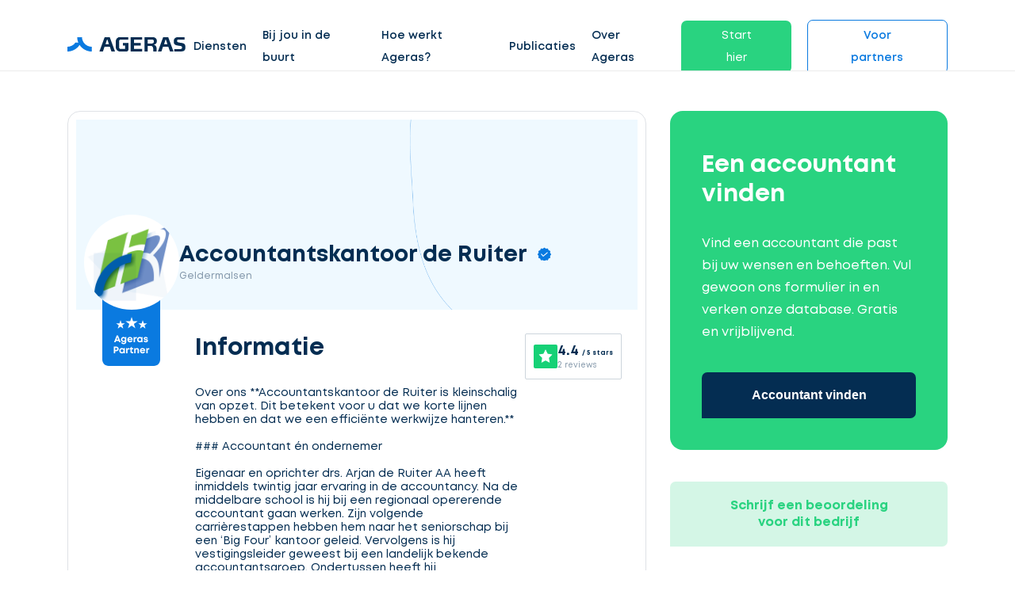

--- FILE ---
content_type: text/html; charset=UTF-8
request_url: https://nl.ageras.com/profiel/accountantskantoor-de-ruiter-186070
body_size: 11074
content:
<!DOCTYPE html>
<html lang="nl">
<head>
    <meta charset="utf-8">
    <title>Accountantskantoor de Ruiter - Accountant in Geldermalsen | Ageras</title>

    <meta name="viewport" content="width=device-width,minimum-scale=1,initial-scale=1">
    <meta name="csrf-token" content="Xj3jYOeO3REcF6ncjCSfGYYrMHRusrHMIfGp6xr0">

            <meta property="fb:app_id" content="423049631223588" />
                <meta property="button_get_3_quotes_typeform_url" content="https://clients.ageras.com/cc/signup?original_referrer=none&amp;affiliate_referer=https%3A%2F%2Fnl.ageras.com%2Fprofiel%2Faccountantskantoor-de-ruiter-186070&amp;geo_code=nl&amp;campaign_key=4z1h1g7dap4gsb9xrly3f71" />
            <meta property="geo_code" content="nl" />

    <meta name="title" content="Accountantskantoor de Ruiter - Accountant in Geldermalsen | Ageras" />
<meta name="description" content="Meer informatie over Accountant Accountantskantoor de Ruiter in Geldermalsen: ☎ Contactgegevens ☑ Services ★★★ Beoordelingen ✎ Voeg zelf een beoordeling toe" />
<meta property="og:title" content="Accountantskantoor de Ruiter - Accountant in Geldermalsen | Ageras" />
<meta property="og:description" content="Meer informatie over Accountant Accountantskantoor de Ruiter in Geldermalsen: ☎ Contactgegevens ☑ Services ★★★ Beoordelingen ✎ Voeg zelf een beoordeling toe" />
<meta property="og:image" content="https://assets-prod.ageras.com/assets/biz/upload/logo/img_5809c66cb9ed1.jpeg" />
<meta property="og:type" content="profile" />
<meta property="og:url" content="https://nl.ageras.com/profiel/accountantskantoor-de-ruiter-186070" />

        <link rel="canonical" href="/profiel/accountantskantoor-de-ruiter-186070" />

    <link rel="icon" type="image/x-icon" href="/assets/images/amp/favicon/favicon.ico?ver=1">

    <link rel="icon" type="image/png" sizes="16x16" href="/assets/images/amp/favicon/favicon-16x16.png?ver=1">
    <link rel="icon" type="image/png" sizes="32x32" href="/assets/images/amp/favicon/favicon-32x32.png?ver=1">
    <link rel="icon" type="image/png" sizes="96x96" href="/assets/images/amp/favicon/favicon-96x96.png?ver=1">
    <link rel="icon" type="image/png" sizes="192x192" href="/assets/images/amp/favicon/android-chrome-192x192.png?ver=1">
    <link rel="icon" type="image/png" sizes="512x512" href="/assets/images/amp/favicon/android-chrome-512x512.png?ver=1">

    <link rel="preload" href="/assets/css/webfonts/Mont-Regular.woff" as="font" crossorigin>

    <link rel="stylesheet" href="/assets/css/amp/amp.css?id=b62c501908b6e5a2cf44" />

        <link rel="stylesheet" href="/assets/css/amp/partner-profile.css?id=7561327ed65144b1e379" />

    
                                    <!-- Facebook Pixel Code -->
<script>
!function(f,b,e,v,n,t,s){if(f.fbq)return;n=f.fbq=function(){n.callMethod?
n.callMethod.apply(n,arguments):n.queue.push(arguments)};if(!f._fbq)f._fbq=n;
n.push=n;n.loaded=!0;n.version='2.0';n.queue=[];t=b.createElement(e);t.async=!0;
t.src=v;s=b.getElementsByTagName(e)[0];s.parentNode.insertBefore(t,s)}(window,
document,'script','https://connect.facebook.net/en_US/fbevents.js');

fbq('init', '1157001114375624');
fbq('track', "PageView");</script>
<noscript><img height="1" width="1" style="display:none"
src="https://www.facebook.com/tr?id=1157001114375624&ev=PageView&noscript=1"
/></noscript>
<!-- End Facebook Pixel Code -->
                                <!-- Google Tag Manager -->
<script>(function(w,d,s,l,i){w[l]=w[l]||[];w[l].push({'gtm.start':
new Date().getTime(),event:'gtm.js'});var f=d.getElementsByTagName(s)[0],
j=d.createElement(s),dl=l!='dataLayer'?'&l='+l:'';j.async=true;j.src=
'https://www.googletagmanager.com/gtm.js?id='+i+dl;f.parentNode.insertBefore(j,f);
})(window,document,'script','dataLayer','GTM-MJB6KRL');</script>
<!-- End Google Tag Manager -->
                                <script id="CookieConsent" src="https://policy.app.cookieinformation.com/uc.js"
    data-culture=“NL” type="text/javascript"></script>
            
            <link rel="canonical" href="https://nl.ageras.com/profiel/accountantskantoor-de-ruiter-186070" />
        

</head>

<body>

    <nav class="nav fixed" id="nav">
    <div class="container">
        <div class="row">
            <div class="col-lg-12 nav-con">

                <a href="/" class="lg-hd">
                    <div class="logo">
                        <img alt="Ageras" src="/assets/images/amp/ageras-logo.svg?v=1" width="149" height="38">
                    </div>
                </a>
                <ul class="menu">
                                            <li class="menu-item link">

                                                            <a href="" >Diensten</a>
                            
                                                            <div class="dropdown">

                                    
                                                                            <div class="drp-it">
                                            <img height="150px" width="190px" src="/assets/images/amp/section-images/ageras_ilu_1.svg"/>
                                            <p class="btn btn-green small open-typeform-modal">Ontvang gratis offertes</p>
                                        </div>

                                                                                    <div class="drp-it">
                                                                                                    <div class="menu-it">
                                                        <a href="/boekhouder#boekhouding" >
                                                                                                                            <img class="m-img" width="23" height="23" src="/assets/images/amp/icons/ic-bookkeeping.svg"/>
                                                                                                                        Boekhouding
                                                        </a>
                                                                                                            </div>
                                                                                                    <div class="menu-it">
                                                        <a href="/accountant#accountancy" >
                                                                                                                            <img class="m-img" width="23" height="23" src="/assets/images/amp/icons/ic-accountant.svg"/>
                                                                                                                        Accountancy
                                                        </a>
                                                                                                            </div>
                                                                                                    <div class="menu-it">
                                                        <a href="/belastingadviseur#belastingadvies" >
                                                                                                                            <img class="m-img" width="23" height="23" src="/assets/images/amp/icons/ic-tax.svg"/>
                                                                                                                        Belastingadvies
                                                        </a>
                                                                                                            </div>
                                                                                                    <div class="menu-it">
                                                        <a href="/audit" >
                                                                                                                            <img class="m-img" width="23" height="23" src="/assets/images/amp/icons/ic-security-safety.svg"/>
                                                                                                                        Audits
                                                        </a>
                                                                                                            </div>
                                                                                                    <div class="menu-it">
                                                        <a href="/jaarrekening" >
                                                                                                                            <img class="m-img" width="23" height="23" src="/assets/images/amp/icons/ic-process.svg"/>
                                                                                                                        Jaarrekening
                                                        </a>
                                                                                                            </div>
                                                                                            </div>
                                                                            
                                                                    </div>
                                                    </li>
                                            <li class="menu-item link">

                                                            <a href="" >Bij jou in de buurt</a>
                            
                                                            <div class="dropdown">

                                    
                                                                            <div class="drp-it">
                                            <img height="150px" width="190px" src="/assets/images/amp/section-images/ageras_ilu_1.svg"/>
                                            <p class="btn btn-green small open-typeform-modal">Ontvang gratis offertes</p>
                                        </div>

                                                                                    <div class="drp-it">
                                                                                                    <div class="menu-it">
                                                        <a href="/accountant"  class="arrow" >
                                                                                                                            <img class="m-img" width="23" height="23" src="/assets/images/amp/icons/ic-actions-user.svg"/>
                                                                                                                        Accountant
                                                        </a>
                                                                                                                    <div class="chl-li">
                                                                                                                                    <div class="menu-it "><a href="/accountant/amsterdam">Accountant in Amsterdam</a></div>
                                                                                                                                    <div class="menu-it "><a href="/accountant/rotterdam">Accountant in Rotterdam</a></div>
                                                                                                                                    <div class="menu-it "><a href="/accountant/utrecht">Accountant in Utrecht</a></div>
                                                                                                                                    <div class="menu-it "><a href="/accountant/den-haag">Accountant in Den Haag</a></div>
                                                                                                                            </div>
                                                                                                            </div>
                                                                                                    <div class="menu-it">
                                                        <a href="/boekhouder"  class="arrow" >
                                                                                                                            <img class="m-img" width="23" height="23" src="/assets/images/amp/icons/ic-actions-user.svg"/>
                                                                                                                        Boekhouder
                                                        </a>
                                                                                                                    <div class="chl-li">
                                                                                                                                    <div class="menu-it "><a href="/boekhouder/amsterdam">Boekhouder in Amsterdam</a></div>
                                                                                                                                    <div class="menu-it "><a href="/boekhouder/rotterdam">Boekhouder in Rotterdam</a></div>
                                                                                                                                    <div class="menu-it "><a href="/boekhouder/utrecht">Boekhouder in Utrecht</a></div>
                                                                                                                                    <div class="menu-it "><a href="/boekhouder/den-haag">Boekhouder in Den Haag</a></div>
                                                                                                                            </div>
                                                                                                            </div>
                                                                                            </div>
                                                                            
                                                                    </div>
                                                    </li>
                                            <li class="menu-item link">

                                                            <a href="/hoe-werkt-het" >Hoe werkt Ageras?</a>
                            
                                                    </li>
                                            <li class="menu-item link">

                                                            <a href="/blog" >Publicaties</a>
                            
                                                            <div class="dropdown">

                                    
                                    
                                                                                                                    <div class="drp-it">
                                                                                            <div class="menu-it">
                                                    <a href="/woordenboek"  class="arrow" >
                                                                                                                    <img class="m-img" width="23" height="23" src="/assets/images/amp/icons/ic-dictionary.svg"/>
                                                                                                                Woordenboek
                                                    </a>
                                                                                                            <div class="chl-li">
                                                                                                                            <div class="menu-it "><a href="/woordenboek/aa-accountant">AA-accountant</a></div>
                                                                                                                            <div class="menu-it "><a href="/woordenboek/loonheffingen">Loonheffingen</a></div>
                                                                                                                            <div class="menu-it "><a href="/woordenboek/btw">Btw</a></div>
                                                                                                                            <div class="menu-it "><a href="/woordenboek/accountantsverklaring">Accountantsverklaring</a></div>
                                                                                                                            <div class="menu-it  see-all "><a href="/woordenboek">Lees hier meer</a></div>
                                                                                                                    </div>
                                                                                                    </div>
                                                                                                                                                                                            <div class="menu-it">
                                                    <a href="/blog"  class="arrow" >
                                                                                                                    <img class="m-img" width="23" height="23" src="/assets/images/amp/icons/ic-stories.svg"/>
                                                                                                                Blog
                                                    </a>
                                                                                                            <div class="chl-li">
                                                                                                                            <div class="menu-it "><a href="/blog/hoeveel-kost-een-boekhouder-voor-uw-webshop">Hoeveel kost een boekhouder voor uw webshop?</a></div>
                                                                                                                            <div class="menu-it "><a href="/blog/hoeveel-kost-een-accountantsverklaring">Hoeveel kost een accountantsverklaring?</a></div>
                                                                                                                            <div class="menu-it "><a href="/blog/hoe-verander-ik-mijn-eenmanszaak-in-een-bv">Het omzetten van een eenmanszaak naar een bv</a></div>
                                                                                                                            <div class="menu-it "><a href="/blog/boekjaar-afsluiten-checklist">Checklist boekjaar afsluisten</a></div>
                                                                                                                            <div class="menu-it  see-all "><a href="/blog">Lees hier meer</a></div>
                                                                                                                    </div>
                                                                                                    </div>
                                                                                                                                                                                            <div class="menu-it">
                                                    <a href="/nieuwsbrief" >
                                                                                                                    <img class="m-img" width="23" height="23" src="/assets/images/amp/icons/ic-newsletter.svg"/>
                                                                                                                Nieuwsbrief
                                                    </a>
                                                                                                    </div>
                                                                                                                                                                                    </div>

                                                                                                            </div>
                                                    </li>
                                            <li class="menu-item link">

                                                            <a href="/over-ageras" >Over Ageras</a>
                            
                                                            <div class="dropdown">

                                    
                                    
                                                                                                                    <div class="drp-it">
                                                                                            <div class="menu-it">
                                                    <a href="/hoe-werkt-het" >
                                                                                                                    <img class="m-img" width="23" height="23" src="/assets/images/amp/icons/ic-process.svg"/>
                                                                                                                Hoe werkt Ageras
                                                    </a>
                                                                                                    </div>
                                                                                                                                                                                            <div class="menu-it">
                                                    <a href="/over-ageras" >
                                                                                                                    <img class="m-img" width="23" height="23" src="/assets/images/amp/icons/ic-star.svg"/>
                                                                                                                Over Ageras
                                                    </a>
                                                                                                    </div>
                                                                                                                                                                                            <div class="menu-it">
                                                    <a href="https://ageras.group/jobs/" >
                                                                                                                    <img class="m-img" width="23" height="23" src="/assets/images/amp/icons/ic-actions-user.svg"/>
                                                                                                                Werken bij Ageras
                                                    </a>
                                                                                                    </div>
                                                                                                                                                                                            <div class="menu-it">
                                                    <a href="/contact" >
                                                                                                                    <img class="m-img" width="23" height="23" src="/assets/images/amp/icons/ic-contact-phone.svg"/>
                                                                                                                Contact
                                                    </a>
                                                                                                    </div>
                                                                                                                                                                                    </div>

                                                                                                            </div>
                                                    </li>
                                            <li class="menu-item link">

                                                                                                <span class="btn btn-green small open-typeform-modal">Start hier</span>
                                                            
                                                    </li>
                                            <li class="menu-item link">

                                                            <a href="/partners"  class="btn btn-white small" >Voor partners</a>
                            
                                                            <div class="dropdown">

                                    
                                    
                                                                                                                    <div class="drp-it">
                                                                                            <div class="menu-it">
                                                    <a href="/partners" >
                                                                                                                Meld uw kantoor aan
                                                    </a>
                                                                                                    </div>
                                                                                                                                                                                            <div class="menu-it">
                                                    <a href="https://partners.ageras.com/" >
                                                                                                                Log in
                                                    </a>
                                                                                                    </div>
                                                                                                                                                                                    </div>

                                                                                                            </div>
                                                    </li>
                                    </ul>
                <span class="closebtn" role="button" tabindex="0" aria-label="Menu">
                    <span class="line1"></span>
                    <span class="line2"></span>
                    <span class="line3"></span>
                </span>
            </div>
        </div>
    </div>
    </nav>


<div id="sd-me" class="sidebar">
    <a href="/"><img alt="Ageras" src="/assets/images/amp/ageras-logo-white.svg?v=1" width="130" height="33" /></a>

    <span class="closebtn">
      <span class="line1"></span>
      <span class="line2"></span>
      <span class="line3"></span>
    </span>

    <div class="me-btns">
                    <a class="btn btn-green small open-typeform-modal">Ontvang gratis offertes</a>
                <a href="https://nl.ageras.com/accountant" class="btn btn-white small">Accountant</a>
    </div>

    <ul>
                                    <li class="item" id="lvl-0">
                    <a href="">Diensten</a>

                    
                        <span class="m-open"></span>

                        <div class="m-dr">
                            
                                                            <div class="drp-it">
                                                                            <div class="menu-it" id="lvl-0-0">
                                            <a href="/boekhouder#boekhouding">
                                                                                                    <img width="23px" height="23px" src="/assets/images/amp/icons/ic-bookkeeping.svg"/>
                                                                                                Boekhouding</a>
                                                                                    </div>
                                                                            <div class="menu-it" id="lvl-0-1">
                                            <a href="/accountant#accountancy">
                                                                                                    <img width="23px" height="23px" src="/assets/images/amp/icons/ic-accountant.svg"/>
                                                                                                Accountancy</a>
                                                                                    </div>
                                                                            <div class="menu-it" id="lvl-0-2">
                                            <a href="/belastingadviseur#belastingadvies">
                                                                                                    <img width="23px" height="23px" src="/assets/images/amp/icons/ic-tax.svg"/>
                                                                                                Belastingadvies</a>
                                                                                    </div>
                                                                            <div class="menu-it" id="lvl-0-3">
                                            <a href="/audit">
                                                                                                    <img width="23px" height="23px" src="/assets/images/amp/icons/ic-security-safety.svg"/>
                                                                                                Audits</a>
                                                                                    </div>
                                                                            <div class="menu-it" id="lvl-0-4">
                                            <a href="/jaarrekening">
                                                                                                    <img width="23px" height="23px" src="/assets/images/amp/icons/ic-process.svg"/>
                                                                                                Jaarrekening</a>
                                                                                    </div>
                                                                    </div>
                                                    </div>
                                    </li>
                                                <li class="item" id="lvl-1">
                    <a href="">Bij jou in de buurt</a>

                    
                        <span class="m-open"></span>

                        <div class="m-dr">
                            
                                                            <div class="drp-it">
                                                                            <div class="menu-it" id="lvl-1-0">
                                            <a href="/accountant">
                                                                                                    <img width="23px" height="23px" src="/assets/images/amp/icons/ic-actions-user.svg"/>
                                                                                                Accountant</a>
                                                                                            <span class="m-open"></span>
                                                <div class="chl-li">
                                                                                                            <div class="menu-it"><a href="/accountant/amsterdam">Accountant in Amsterdam</a></div>
                                                                                                            <div class="menu-it"><a href="/accountant/rotterdam">Accountant in Rotterdam</a></div>
                                                                                                            <div class="menu-it"><a href="/accountant/utrecht">Accountant in Utrecht</a></div>
                                                                                                            <div class="menu-it"><a href="/accountant/den-haag">Accountant in Den Haag</a></div>
                                                                                                    </div>
                                                                                    </div>
                                                                            <div class="menu-it" id="lvl-1-1">
                                            <a href="/boekhouder">
                                                                                                    <img width="23px" height="23px" src="/assets/images/amp/icons/ic-actions-user.svg"/>
                                                                                                Boekhouder</a>
                                                                                            <span class="m-open"></span>
                                                <div class="chl-li">
                                                                                                            <div class="menu-it"><a href="/boekhouder/amsterdam">Boekhouder in Amsterdam</a></div>
                                                                                                            <div class="menu-it"><a href="/boekhouder/rotterdam">Boekhouder in Rotterdam</a></div>
                                                                                                            <div class="menu-it"><a href="/boekhouder/utrecht">Boekhouder in Utrecht</a></div>
                                                                                                            <div class="menu-it"><a href="/boekhouder/den-haag">Boekhouder in Den Haag</a></div>
                                                                                                    </div>
                                                                                    </div>
                                                                    </div>
                                                    </div>
                                    </li>
                                                <li class="item" id="lvl-2">
                    <a href="/hoe-werkt-het">Hoe werkt Ageras?</a>

                                    </li>
                                                <li class="item" id="lvl-3">
                    <a href="/blog">Publicaties</a>

                    
                        <span class="m-open"></span>

                        <div class="m-dr">
                            
                                                            <div class="drp-it">
                                                                            <div class="menu-it" id="lvl-3-0">
                                            <a href="/woordenboek">
                                                                                                    <img width="23px" height="23px" src="/assets/images/amp/icons/ic-dictionary.svg"/>
                                                                                                Woordenboek</a>
                                                                                            <span class="m-open"></span>
                                                <div class="chl-li">
                                                                                                            <div class="menu-it"><a href="/woordenboek/aa-accountant">AA-accountant</a></div>
                                                                                                            <div class="menu-it"><a href="/woordenboek/loonheffingen">Loonheffingen</a></div>
                                                                                                            <div class="menu-it"><a href="/woordenboek/btw">Btw</a></div>
                                                                                                            <div class="menu-it"><a href="/woordenboek/accountantsverklaring">Accountantsverklaring</a></div>
                                                                                                            <div class="menu-it"><a href="/woordenboek">Lees hier meer</a></div>
                                                                                                    </div>
                                                                                    </div>
                                                                            <div class="menu-it" id="lvl-3-1">
                                            <a href="/blog">
                                                                                                    <img width="23px" height="23px" src="/assets/images/amp/icons/ic-stories.svg"/>
                                                                                                Blog</a>
                                                                                            <span class="m-open"></span>
                                                <div class="chl-li">
                                                                                                            <div class="menu-it"><a href="/blog/hoeveel-kost-een-boekhouder-voor-uw-webshop">Hoeveel kost een boekhouder voor uw webshop?</a></div>
                                                                                                            <div class="menu-it"><a href="/blog/hoeveel-kost-een-accountantsverklaring">Hoeveel kost een accountantsverklaring?</a></div>
                                                                                                            <div class="menu-it"><a href="/blog/hoe-verander-ik-mijn-eenmanszaak-in-een-bv">Het omzetten van een eenmanszaak naar een bv</a></div>
                                                                                                            <div class="menu-it"><a href="/blog/boekjaar-afsluiten-checklist">Checklist boekjaar afsluisten</a></div>
                                                                                                            <div class="menu-it"><a href="/blog">Lees hier meer</a></div>
                                                                                                    </div>
                                                                                    </div>
                                                                            <div class="menu-it" id="lvl-3-2">
                                            <a href="/nieuwsbrief">
                                                                                                    <img width="23px" height="23px" src="/assets/images/amp/icons/ic-newsletter.svg"/>
                                                                                                Nieuwsbrief</a>
                                                                                    </div>
                                                                    </div>
                                                    </div>
                                    </li>
                                                <li class="item" id="lvl-4">
                    <a href="/over-ageras">Over Ageras</a>

                    
                        <span class="m-open"></span>

                        <div class="m-dr">
                            
                                                            <div class="drp-it">
                                                                            <div class="menu-it" id="lvl-4-0">
                                            <a href="/hoe-werkt-het">
                                                                                                    <img width="23px" height="23px" src="/assets/images/amp/icons/ic-process.svg"/>
                                                                                                Hoe werkt Ageras</a>
                                                                                    </div>
                                                                            <div class="menu-it" id="lvl-4-1">
                                            <a href="/over-ageras">
                                                                                                    <img width="23px" height="23px" src="/assets/images/amp/icons/ic-star.svg"/>
                                                                                                Over Ageras</a>
                                                                                    </div>
                                                                            <div class="menu-it" id="lvl-4-2">
                                            <a href="https://ageras.group/jobs/">
                                                                                                    <img width="23px" height="23px" src="/assets/images/amp/icons/ic-actions-user.svg"/>
                                                                                                Werken bij Ageras</a>
                                                                                    </div>
                                                                            <div class="menu-it" id="lvl-4-3">
                                            <a href="/contact">
                                                                                                    <img width="23px" height="23px" src="/assets/images/amp/icons/ic-contact-phone.svg"/>
                                                                                                Contact</a>
                                                                                    </div>
                                                                    </div>
                                                    </div>
                                    </li>
                                                <li class="item" id="lvl-5">
                    <a href="">Start hier</a>

                                    </li>
                                                <li class="item" id="lvl-6">
                    <a href="/partners">Voor partners</a>

                    
                        <span class="m-open"></span>

                        <div class="m-dr">
                            
                                                            <div class="drp-it">
                                                                            <div class="menu-it" id="lvl-6-0">
                                            <a href="/partners">
                                                                                                Meld uw kantoor aan</a>
                                                                                    </div>
                                                                            <div class="menu-it" id="lvl-6-1">
                                            <a href="https://partners.ageras.com/">
                                                                                                Log in</a>
                                                                                    </div>
                                                                    </div>
                                                    </div>
                                    </li>
                        </ul>

    <div class="language-selector" tabindex="2">
        <input class="options-select" name="selectors" type="radio" id="opt-1" >
        <label for="opt-1" class="option" onclick="location.href ='https://ageras.dk'">
            <img class="flag" width="25" height="17" src="/assets/images/amp/icons/Denmark_flag.svg" />
            Denmark
        </label>
        <input class="options-select" name="selectors" type="radio" id="opt-2" >
        <label for="opt-2" class="option" onclick="location.href ='https://www.ageras.se'">
            <img class="flag" width="25" height="17" src="/assets/images/amp/icons/Sweden_flag.svg" />
            Sweden
        </label>
        <input class="options-select" name="selectors" type="radio" id="opt-3" >
        <label for="opt-3" class="option" onclick="location.href ='https://www.ageras.no'">
            <img class="flag" width="25" height="17" src="/assets/images/amp/icons/Norway_flag.svg" />
            Norway
        </label>
        <input class="options-select" name="selectors" type="radio" id="opt-4"  checked >
        <label for="opt-4" class="option" onclick="location.href ='https://nl.ageras.com'">
            <img class="flag" width="25" height="17" src="/assets/images/amp/icons/Netherlands_flag.svg" />
            Netherlands
        </label>
        <input class="options-select" name="selectors" type="radio" id="opt-5" >
        <label for="opt-5" class="option" onclick="location.href ='https://www.ageras.de'">
            <img class="flag" width="25" height="17" src="/assets/images/amp/icons/Germany_flag.svg" />
            Germany
        </label>
        <input class="options-select" name="selectors" type="radio" id="opt-6" >
        <label for="opt-6" class="option" onclick="location.href ='https://www.ageras.com'">
            <img class="flag" width="25" height="17" src="/assets/images/amp/icons/USA_flag.svg" />
            USA
        </label>
    </div>

    
            <div class="message-us">
            <div class="sup-img pulse">
                <div class="lazy-load">
                    <script type="text/lazyload">
                        <img src="https://assets-prod.ageras.com/assets/frontend/upload/resources/fgfg.png" width="60" height="60" />
                    </script>
                </div>
            </div>
            <div class="sup-t">We zijn online. <a href="#" role="button" onclick="_dixa('api.setView', 'conversation'), closeSidebar()" class="green a-r">Begin een chat ></a></div>
        </div>
    </div>

        <section class="partner-info">
    <div class="container">
        <div class="row">
            <div class="col-lg-8">
                <div class="partner-card">
                    <div class="card-header">
                        <div class="company">
                            <div class="lazy-load">
                                <script type="text/lazyload">
                                    <div class="logo" style="background-image: url(https://assets-prod.ageras.com/assets/biz/upload/logo/img_5809c66cb9ed1.jpeg)"></div>
                                </script>
                            </div>
                            <div class="detail">
                                <span class="name verified">Accountantskantoor de Ruiter</span>
                                <span class="location">Geldermalsen</span>
                            </div>
                        </div>
                        <div class="review-widget-mobile">
                            <div class="review-ageras-widget  open-review-modal ">
    <img src="/assets/images/amp/icons/ic-ageras-review-star.svg" alt="Ageras rating star">
    <div class="review-info">
        <span class="review-score">4.4 <span>/ 5 stars</span> </span>
        <span class="review-count">2 reviews</span>
    </div>
</div>                        </div>
                    </div>
                    <div class="card-short-info">
                        <div class="company-mob">
                            <div class="detail">
                                <span class="name">Accountantskantoor de Ruiter
                                    <span class="verified"></span>
                                </span>
                                <span class="location">Geldermalsen</span>
                            </div>
                        </div>
                        <div class="partner-certified">
                            <div class="lazy-load">
                                <script type="text/lazyload">
                                     <img src="/assets/images/amp/icons/ic-ageras-partner-2.png" alt="Ageras partner certified">
                                </script>
                            </div>
                        </div>
                        <div class="review-widget-desktop">
                            <div class="review-ageras-widget  open-review-modal ">
    <img src="/assets/images/amp/icons/ic-ageras-review-star.svg" alt="Ageras rating star">
    <div class="review-info">
        <span class="review-score">4.4 <span>/ 5 stars</span> </span>
        <span class="review-count">2 reviews</span>
    </div>
</div>                        </div>
                        <h3>Informatie</h3>
                                                    <div class="des">
                                Over ons **Accountantskantoor de Ruiter is kleinschalig van opzet. Dit betekent voor u dat we korte lijnen hebben en dat we een efficiënte werkwijze hanteren.**<br />
<br />
### Accountant én ondernemer<br />
<br />
Eigenaar en oprichter drs. Arjan de Ruiter AA heeft inmiddels twintig jaar ervaring in de accountancy. Na de middelbare school is hij bij een regionaal opererende accountant gaan werken. Zijn volgende carrièrestappen hebben hem naar het seniorschap bij een ‘Big Four’ kantoor geleid. Vervolgens is hij vestigingsleider geweest bij een landelijk bekende accountantsgroep. Ondertussen heeft hij vanzelfsprekend zijn kwalificaties als AA-accountant behaald. Daarnaast heeft hij zijn marketingkennis via diverse NIMA-opleidingen uitgebreid. Bovendien heeft hij zijn studie bedrijfseconomie aan de Erasmus Universiteit met goed gevolg afgerond. Dat betekent voor u dat Arjan zijn kennis van cijfers met een heldere kijk op uw markt combineert.<br />
<br />
### Ondernemerschap<br />
<br />
Het ondernemerschap heeft altijd in zijn bloed gezeten. Vandaar dat Arjan verheugd is dat hij de knoop heeft doorgehakt om voor zich zelf te beginnen. Arjan: _“Als accountant kijk je bij een onderneming in de keuken. Dat doe ik in goede en slechte tijden. Ik ben blij dat ik de stap heb genomen om me als zelfstandig accountant te vestigen. Ik kan me nu nog beter inleven in mijn klanten. Je weet waar je als ondernemer allemaal tegenaan loopt en waar je voor je klanten nog winst kunt behalen.”_ Wilt u meer informatie? Neem dan contact met ons op.
                            </div>
                                                <div class="languages">
                            <div class="lazy-load">
                                <script type="text/lazyload">
                                    <img src="/assets/images/amp/icons/globe.svg">
                                </script>
                            </div>
                            <div class="word-list">
                                                                    Nederlands
                                                                                                </div>
                        </div>

                        <div class="features">
                                                                                </div>
                    </div>
                </div>

                <div class="flex-center partner-get-3-quotes">
                    <button class="btn btn-green medium f-w open-typeform-modal">Accountant vinden</button>
                </div>

                <div class="partner-about" id="information">
                                                                <div class="badges" id="services">
                            <h3>Certificaten</h3>
                            <div class="b-list">
                                                                    <div class="b-item">
                                        <span>Nederlandse Beroepsorganisatie van Accountants (NBA gecertificeerd)</span>
                                    </div>
                                                            </div>
                        </div>
                                                                                    <div class="people">
                            <h3>Contactgegevens</h3>
                            <div class="p-list">
                                                                    <div class="lazy-load">
                                        <script type="text/lazyload">
                                            <a href="/profiel/accountantskantoor-de-ruiter-186070/cv/14401">
                                                <div class="p-item">
                                                    <span class="p-image" style="background-image: url('https://assets-prod.ageras.com/assets/biz/upload/user/img_5809e32ca8174.jpeg')"></span>
                                                    <div>
                                                        <div class="p-name">Arjan de Ruiter</div>
                                                    </div>
                                                </div>
                                            </a>
                                        </script>
                                    </div>
                                                                    <div class="lazy-load">
                                        <script type="text/lazyload">
                                            <a href="/profiel/accountantskantoor-de-ruiter-186070/cv/14937">
                                                <div class="p-item">
                                                    <span class="p-image" style="background-image: url('/assets/images/amp/icons/ic-person-universal.svg')"></span>
                                                    <div>
                                                        <div class="p-name">Bas Vrensen</div>
                                                    </div>
                                                </div>
                                            </a>
                                        </script>
                                    </div>
                                                            </div>
                        </div>
                                                                <div class="area">
                            <h3>Locatie</h3>
                            <div data-lat="51.882582" data-lng="5.285753" data-polygon='[]' id="area-map" class="area-map"></div>
                        </div>
                                                                <div class="reviews" id="reviews">
                            <h3>Beoordeel dit bedrijf</h3>
                            <div class="row">
                                <div class="col-lg-3">
                                    <div class="review-ageras-widget  open-review-modal ">
    <img src="/assets/images/amp/icons/ic-ageras-review-star.svg" alt="Ageras rating star">
    <div class="review-info">
        <span class="review-score">4.4 <span>/ 5 stars</span> </span>
        <span class="review-count">2 reviews</span>
    </div>
</div>                                </div>
                                <div class="col-lg-9">
                                    <div class="review-list">
                                        <div class="review-item">
    <div class="review-person">
        <div class="info">
            <span class="name">schipper optiek</span>
            <span class="date">9 jaar geleden</span>
        </div>
        <div class="a-stars">
                            <span class="star"></span>
                            <span class="star"></span>
                            <span class="star"></span>
                            <span class="star"></span>
                            <span class="star"></span>
                                </div>
    </div>
    <div class="review-body">
        reeds 14 jaar naar volle tevredenheid een prima samenwerking!!
    </div>
    </div>                                        <div class="show-more-review">
                                            <button class="btn btn-blue medium f-w open-leave-partner-rating-modal">Schrijf een beoordeling voor dit bedrijf</button>
                                            <button class="btn btn-white medium f-w open-review-modal">Bekijk andere beoordelingen</button>
                                        </div>
                                    </div>
                                </div>
                            </div>
                        </div>
                                    </div>
                            </div>

            <div class="col-lg-4">
                <div class="get-3-quotes-wrapper">
                    <div class="get-3-quotes">
                        <h3>Een accountant vinden</h3>
                        <p>Vind een accountant die past bij uw wensen en behoeften. Vul gewoon ons formulier in en verken onze database. Gratis en vrijblijvend.</p>
                        <button class="btn medium btn-dark-blue btn-100 open-typeform-modal">Accountant vinden</button>
                    </div>
                    <div class="btn btn-light-green medium btn-100 open-leave-partner-rating-modal">Schrijf een beoordeling voor dit bedrijf</div>
                </div>
            </div>

        </div>
    </div>
</section>
<div class="get-3-quotes-button">
    <button class="btn btn-green medium open-typeform-modal">Accountant vinden</button>
</div>    <div id="lead-modal" class="modal">

    <div class="modal-content" id="modal-content">
        <div class="logo-loader">
            <div class="square-1"></div>
            <div class="square-2"></div>
            <div class="square-3"></div>
            <div class="square-4"></div>
        </div>
        <div class="modal-close" role="button" tabindex="0"></div>
        <div class="form-container">
            <div class="modal-header">
                <h3>Ontvang gratis 3 offertes</h3>
            </div>
            <div class="modal-body">
                <div class="step-progress">
                    <div class="row">
                        <div class="col-4 p-step step-1 edit  edit ">
                            <div class="s-icon"></div>
                            <div class="s-text">Selecteer service</div>
                        </div>
                        <div class="col-4 p-step step-2">
                            <div class="s-icon"></div>
                            <div class="s-text">Beschrijf uw opdracht</div>
                        </div>
                        <div class="col-4 p-step step-3">
                            <div class="s-icon"></div>
                            <div class="s-text">Vul gegevens in</div>
                        </div>
                    </div>
                </div>
                <div class="row">
                    <form class="sample-form" id="leadForm" action="https://nl.ageras.com/postLead"
                          method="POST"
                          target="_top"
                    >
                        <input type="hidden" name="_token" value="Xj3jYOeO3REcF6ncjCSfGYYrMHRusrHMIfGp6xr0">
                        <div id="postLeadSteps">

                            <div class="col-12 step step-1 selected" data-step="step-1">
                                <div class="styled-select">
                                    <div class="current">

                                        
                                                                                    <div class="value">
                                                <input class="input" type="radio" id="service-0" value="accounting"
                                                        checked                                                        name="industry" data-name="Accountant"/>
                                                <p class="input-text">Accountant</p>
                                            </div>
                                                                                    <div class="value">
                                                <input class="input" type="radio" id="service-1" value="accounting"
                                                                                                              name="industry" data-name="Boekhouder"/>
                                                <p class="input-text">Boekhouder</p>
                                            </div>
                                                                                    <div class="value">
                                                <input class="input" type="radio" id="service-2" value="general"
                                                                                                              name="industry" data-name="Ik weet het niet precies"/>
                                                <p class="input-text">Ik weet het niet precies</p>
                                            </div>
                                        
                                        <img class="icon" height="20" width="20"
                                             src="/assets/images/amp/icons/lead-arrow.svg"/>
                                    </div>

                                    <ul class="list">
                                                                                    <li>
                                                <label class="option" for="service-0" aria-hidden="aria-hidden">Accountant</label>
                                            </li>
                                                                                    <li>
                                                <label class="option" for="service-1" aria-hidden="aria-hidden">Boekhouder</label>
                                            </li>
                                                                                    <li>
                                                <label class="option" for="service-2" aria-hidden="aria-hidden">Ik weet het niet precies</label>
                                            </li>
                                                                            </ul>

                                </div>

                                <div class="l-buttons">
                                    <p class="step-back"></p>
                                    <span class="step-forward btn btn-blue medium">Volgende</span>
                                </div>
                            </div>

                            <div class="col-12 step step-2" data-step="step-2">
                                <textarea placeholder="Geef een korte omschrijving van uw opdracht"
                                          data-error="Te veel tekens"
                                          name="description" class="styled-textarea"
                                          id="lead-description"></textarea>
                                <p class="s-des">U hoeft geen uitgebreide omschrijving te geven. Wij bekijken uw opdracht voordat u aan een specialist wordt gematcht.</p>

                                <div class="l-buttons">
                                    <p role="button" tabindex="" class="step-back">< Vorige</p>
                                    <button type="button" data-filled="Ga door naar de laatste stap" data-empty="Sla deze stap over" class="step-forward btn btn-blue medium"
                                          >Sla deze stap over</button>
                                </div>
                            </div>

                            <div class="col-12 step step-3" data-step="step-3">
                                <div class="row">

                                    <div class="col-lg-12 sub-err"><p></p></div>

                                
                                <div class="col-lg-6">
                                    <input id="lead-name" type="text"
                                           placeholder="Vul uw naam in"
                                           data-error="Vul uw naam in a.u.b." name="full_name" required class="styled-input">
                                </div>

                                    <div class="col-lg-6">
                                        <input id="lead-email" type="email"
                                               placeholder="Vul uw e-mailadres in"
                                               data-error="Vul a.u.b. een geldig e-mailadres in" name="email" required class="styled-input">
                                    </div>
                                    <div class="col-lg-6">
                                        <input id="lead-phone-number" type="text"
                                               placeholder="Vul uw telefoonnummer in"
                                               data-error="Vul uw telefoonnummer in a.u.b."
                                               name="phone_number" required
                                               class="styled-input">
                                    </div>
                                    <div class="col-lg-6">
                                        <input type="text" name="city_name"
                                               placeholder="Vul uw woonplaats in"
                                               class="styled-input">
                                    </div>

                                    <div class="col-lg-12 cn-ac">
                                        <div>
                                            <input id="lead-email_optin" class="styled-cb" type="checkbox"
                                                   name="email_optin"> <label for="lead-email_optin"
                                                                              class="cb-label">Ageras mag mij contacteren via e-mail</label>
                                        </div>

                                        
                                        <div>
                                            Lees ons <a target="_blank" rel="nofollow" href="/privacy-policy" class="privacypolicy_link"> privacy- en cookiebeleid</a>
                                        </div>
                                    </div>
                                </div>

                                <input type="hidden" name="name">

                                <div id="lead-form-google-recaptcha"></div>

                                <div class="l-buttons">
                                    <p class="step-back">< Vorige</p>
                                    <button type="submit"
                                            class="btn btn-green medium">Ontvang gratis 3 offertes</button>
                                </div>

                            </div>

                        </div>
                    </form>
                </div>
            </div>
        </div>
    </div>

</div>    <div id="typeform-modal" class="modal">
    <div class="modal-content" id="l-content">
        <div class="modal-close" role="button" tabindex="0"></div>
        <div class="form-container">
            <div class="modal-header">
                <h3>Ontvang gratis 3 offertes</h3>
            </div>
            <div class="modal-body">
                <div class="row">
                    <div class="col-12">
                                                    <p class="sct-hdr">cta_box.sub_headline</p>
                                                <div class="industry-selector">
                            <div class="industry-list">
                                <div class="industry-item">
                                    <img src="/assets/images/amp/icons/accountant-icon.svg" alt="">
                                    <a target="_blank" href="https://clients.ageras.com/cc/signup?original_referrer=none&amp;affiliate_referer=https%3A%2F%2Fnl.ageras.com%2Fprofiel%2Faccountantskantoor-de-ruiter-186070&amp;geo_code=nl&amp;campaign_key=4z1h1g7dap4gsb9xrly3f71">accountant</a>
                                </div>
                                <div class="industry-item">
                                    <img src="/assets/images/amp/icons/ic-actions-user.svg" alt="">
                                    <a target="_blank" href="button_get_3_quotes_law_typeform_url">industry.attorney</a>
                                </div>
                            </div>
                        </div>
                    </div>
                </div>
            </div>
        </div>
    </div>
</div>    <div id="review-modal" class="modal review-modal">
    <div class="modal-content review-content">
        <div class="modal-close"></div>
        <div class="row">
            <div class="col-lg-2">
                <div class="review-ageras-widget  open-review-modal ">
    <img src="/assets/images/amp/icons/ic-ageras-review-star.svg" alt="Ageras rating star">
    <div class="review-info">
        <span class="review-score">4.4 <span>/ 5 stars</span> </span>
        <span class="review-count">2 reviews</span>
    </div>
</div>            </div>
            <div class="col-lg-8">
                <div class="review-list">
                                            <div class="review-item">
    <div class="review-person">
        <div class="info">
            <span class="name">schipper optiek</span>
            <span class="date">9 jaar geleden</span>
        </div>
        <div class="a-stars">
                            <span class="star"></span>
                            <span class="star"></span>
                            <span class="star"></span>
                            <span class="star"></span>
                            <span class="star"></span>
                                </div>
    </div>
    <div class="review-body">
        reeds 14 jaar naar volle tevredenheid een prima samenwerking!!
    </div>
    </div>                                            <div class="review-item">
    <div class="review-person">
        <div class="info">
            <span class="name">Plintenwinkel.nl</span>
            <span class="date">9 jaar geleden</span>
        </div>
        <div class="a-stars">
                            <span class="star"></span>
                            <span class="star"></span>
                            <span class="star"></span>
                            <span class="star"></span>
                            <span class="star"></span>
                                </div>
    </div>
    <div class="review-body">
        Accountantskantoor de Ruiter, is een betrouwbaar kantoor welke altijd snel en correct op onze vragen reageert. Ze hebben  ons prima begeleid bij de start van onze onderneming in 2008.  En wij maken nog steeds graag gebruik van hun prima vakbekwaamheid.  Afspraken waren altijd helder en de nota&#039;s altijd zoals overeen gekomen  (geen verrassingen achteraf)
    </div>
    </div>                                    </div>
                <div class="btn btn-blue medium btn-100 open-leave-partner-rating-modal">Schrijf een beoordeling voor dit bedrijf</div>
            </div>
        </div>
    </div>
</div>    <div id="leave-partner-rating-modal" class="modal leave-partner-rating-modal">
    <div class="modal-content">
        <div class="logo-loader">
            <div class="square-1"></div>
            <div class="square-2"></div>
            <div class="square-3"></div>
            <div class="square-4"></div>
        </div>
        <div class="modal-close"></div>
        <div class="form-container">
            <div class="l-header">
                <h3>Beoordeel dit bedrijf</h3>
            </div>
            <form method="POST" action="https://intranet.ageras.com/api/partner-rating" id="partner-review-form">
                <input type="hidden" name="partner_id" value="186070">
                <div class="modal-body">
                    <div class="step-progress">
                        <div class="row">
                            <div class="col-4 p-step step-1 edit">
                                <div class="s-icon"></div>
                                <div class="s-text">Je beoordeling</div>
                            </div>
                            <div class="col-4 p-step step-2">
                                <div class="s-icon"></div>
                                <div class="s-text">Je beoordeling</div>
                            </div>
                            <div class="col-4 p-step step-3">
                                <div class="s-icon"></div>
                                <div class="s-text">Je gegevens</div>
                            </div>
                        </div>
                    </div>

                    <div class="row">
                        <div class="col-lg-12 step step-1 selected">
                            <input type="hidden" class="rating-total" name="rating_total">
                            <div class="row rating-item">
                                <input type="hidden" class="rating-quality star-input" name="rating_quality">
                                <div class="col-sm-6 rating-info">
                                    <span>Kwaliteit</span>
                                    <span>Was je tevreden over de kwaliteit en het werk van deze partner?</span>
                                </div>
                                <div class="rating-picker col-sm-6" data-target=".rating-quality">
                                    <i class="star" data-value="1"></i>
                                    <i class="star" data-value="2"></i>
                                    <i class="star" data-value="3"></i>
                                    <i class="star" data-value="4"></i>
                                    <i class="star" data-value="5"></i>
                                </div>
                            </div>
                            <hr>
                            <div class="row rating-item">
                                <input type="hidden" class="rating-contact star-input" name="rating_contact">
                                <div class="col-sm-6 rating-info">
                                    <span>Communicatie </span>
                                    <span>Was het gemakkelijk om met deze partner te communiceren?</span>
                                </div>
                                <div class="rating-picker col-sm-6" data-target=".rating-contact">
                                    <i class="star" data-value="1"></i>
                                    <i class="star" data-value="2"></i>
                                    <i class="star" data-value="3"></i>
                                    <i class="star" data-value="4"></i>
                                    <i class="star" data-value="5"></i>
                                </div>
                            </div>
                            <hr>
                            <div class="row rating-item">
                                <input type="hidden" class="rating-expertise star-input" name="rating_expertise">
                                <div class="col-sm-6 rating-info">
                                    <span>Expertise</span>
                                    <span>Had deze partner de juiste kennis en vaardigheden?</span>
                                </div>
                                <div class="rating-picker col-sm-6" data-target=".rating-expertise">
                                    <i class="star" data-value="1"></i>
                                    <i class="star" data-value="2"></i>
                                    <i class="star" data-value="3"></i>
                                    <i class="star" data-value="4"></i>
                                    <i class="star" data-value="5"></i>
                                </div>
                            </div>
                            <hr>
                            <div class="row rating-item">
                                <input type="hidden" class="rating-schedule star-input" name="rating_schedule">
                                <div class="col-sm-6 rating-info">
                                    <span>Stiptheid</span>
                                    <span>Respecteerde deze partner deadlines?</span>
                                </div>
                                <div class="rating-picker col-sm-6" data-target=".rating-schedule">
                                    <i class="star" data-value="1"></i>
                                    <i class="star" data-value="2"></i>
                                    <i class="star" data-value="3"></i>
                                    <i class="star" data-value="4"></i>
                                    <i class="star" data-value="5"></i>
                                </div>
                            </div>
                            <hr>
                            <div class="row rating-item">
                                <input type="hidden" class="rating-budget star-input" name="rating_budget">
                                <div class="col-sm-6 rating-info">
                                    <span>Budget</span>
                                    <span>Hield deze partner rekening met het budget?</span>
                                </div>
                                <div class="rating-picker col-sm-6" data-target=".rating-budget">
                                    <i class="star" data-value="1"></i>
                                    <i class="star" data-value="2"></i>
                                    <i class="star" data-value="3"></i>
                                    <i class="star" data-value="4"></i>
                                    <i class="star" data-value="5"></i>
                                </div>
                            </div>
                        </div>
                        <div class="col-lg-12 step step-2">
                            <div class="col-lg-12">
                                <input
                                    id="rating-title"
                                    type="text"
                                    placeholder="Uw ervaring in één zin"
                                    data-error="Vul alstublieft een titel in"
                                    name="rating_title" required class="styled-input"
                                >
                            </div>
                            <div class="col-lg-12">
                                <textarea
                                        id="rating-description"
                                        placeholder="De details van uw ervaring"
                                        data-error="Schrijf alstublieft een gedetailleerde beoordeling"
                                        name="rating_comment" required class="styled-textarea"></textarea>
                            </div>
                        </div>
                        <div class="col-lg-12 step step-3">
                            <div class="col-lg-12">
                                <input
                                    id="rating-name"
                                    type="text"
                                    placeholder="Vul uw naam in"
                                    data-error="Vul alstublieft uw naam in"
                                    name="rating_name"
                                    required
                                    class="styled-input"
                                >
                            </div>
                            <div class="col-lg-12">
                                <input
                                    id="rating-email"
                                    type="text"
                                    placeholder="Vul e-mailadres in"
                                    data-error="Geef alstublieft een geldig e-mailadres op"
                                    name="rating_email"
                                    required
                                    class="styled-input"
                                >
                            </div>
                            <div class="col-lg-12">
                                <input
                                    id="rating-phone"
                                    type="text"
                                    placeholder="Vul telefoonnummer in"
                                    data-error="Geef alstublieft een geldig telefoonnummer op"
                                    name="rating_phone"
                                    required
                                    class="styled-input"
                                >
                            </div>
                            <div class="col-lg-12 cn-ac">
                                <input id="review-email-optin"
                                       class="styled-cb" type="checkbox"
                                       name="review_email_optin"
                                       data-error="validation.custom.email_optin.error">
                                <label
                                    for="review-email-optin"
                                   class="cb-label">Ageras mag mij contacteren via e-mail
                                </label>
                            </div>
                        </div>
                    </div>
                    <div class="row steps-manager">
                        <div class="col-6">
                            <p class="step-prev">< Ga terug </p>
                        </div>
                        <div class="col-6">
                            <div
                                class="step-next btn btn-blue medium btn-100"
                                data-step-1="Ga verder"
                                data-step-2="Ga verder"
                                data-step-3="Afsluiten">
                                Ga verder
                            </div>
                        </div>
                    </div>
                </div>
            </form>
        </div>
    </div>
</div>    <footer>
    <section class="footer">
        <div class="container">
            <div class="row">
                <div class="col-lg-3 col-md-12 text-info">
                    <img width="130" height="33" src="/assets/images/amp/ageras-logo-white.svg?v=1" />
                    <p>Ageras is een internationale en onafhankelijke bemiddelingsdienst op het gebied van boekhouding en belastingadvies. Gebruikersbeoordelingen van specialisten zijn uitsluitend gebaseerd op objectieve criteria.</p>
                    <div class="language-selector" tabindex="2">
                        <input class="options-select" name="selectors" type="radio" id="opt-1" >
                        <label for="opt-1" class="option" onclick="location.href ='https://ageras.dk'">
                            <img class="flag" width="25" height="17" src="/assets/images/amp/icons/Denmark_flag.svg" />
                            Denmark
                        </label>
                        <input class="options-select" name="selectors" type="radio" id="opt-2" >
                        <label for="opt-2" class="option" onclick="location.href ='https://www.ageras.se'">
                            <img class="flag" width="25" height="17" src="/assets/images/amp/icons/Sweden_flag.svg" />
                            Sweden
                        </label>
                        <input class="options-select" name="selectors" type="radio" id="opt-3" >
                        <label for="opt-3" class="option" onclick="location.href ='https://www.ageras.no'">
                            <img class="flag" width="25" height="17" src="/assets/images/amp/icons/Norway_flag.svg" />
                            Norway
                        </label>
                        <input class="options-select" name="selectors" type="radio" id="opt-4"  checked >
                        <label for="opt-4" class="option" onclick="location.href ='https://nl.ageras.com'">
                            <img class="flag" width="25" height="17" src="/assets/images/amp/icons/Netherlands_flag.svg" />
                            Netherlands
                        </label>
                        <input class="options-select" name="selectors" type="radio" id="opt-5" >
                        <label for="opt-5" class="option" onclick="location.href ='https://www.ageras.de'">
                            <img class="flag" width="25" height="17" src="/assets/images/amp/icons/Germany_flag.svg" />
                            Germany
                        </label>
                        <input class="options-select" name="selectors" type="radio" id="opt-6" >
                        <label for="opt-6" class="option" onclick="location.href ='https://www.ageras.com'">
                            <img class="flag" width="25" height="17" src="/assets/images/amp/icons/USA_flag.svg" />
                            USA
                        </label>
                    </div>
                </div>
                <div class="col-lg-8 offset-lg-1 col-md-12 footer-menu">
                    <div class="row">
                        <div class="menu-item col-lg-3 col-md-6 col-sm-12" id="list-0">
        <span class="menu-title" role="" tabindex="" on="tap:list-0.toggleClass(class='open')">
                        Het bedrijf
                    </span>
        <span class="f-open" role="" tabindex="" on="tap:list-0.toggleClass(class='open')"></span>
                    <ul>
                                                            <li><a href="/over-ageras">Over Ageras</a></li>
                                                                                <li><a href="https://www.ageras.com/us/careers">Vacatures</a></li>
                                                                                <li><a href="/terms-of-service">Voorwaarden</a></li>
                                                                                <li><a href="/contact">Contact</a></li>
                                                                                <li><a href="/privacy-policy">Privacy Policy</a></li>
                                                </ul>
            </div>
    <div class="menu-item col-lg-3 col-md-6 col-sm-12" id="list-1">
        <span class="menu-title" role="" tabindex="" on="tap:list-1.toggleClass(class='open')">
                        Partners
                    </span>
        <span class="f-open" role="" tabindex="" on="tap:list-1.toggleClass(class='open')"></span>
                    <ul>
                                                            <li><a href="https://partners.ageras.com/">Partner Login</a></li>
                                                                                <li><a href="/partners">Word Partner</a></li>
                                                </ul>
            </div>
    <div class="menu-item col-lg-3 col-md-6 col-sm-12" id="list-2">
        <span class="menu-title" role="" tabindex="" on="tap:list-2.toggleClass(class='open')">
                        Bronnen
                    </span>
        <span class="f-open" role="" tabindex="" on="tap:list-2.toggleClass(class='open')"></span>
                    <ul>
                                                            <li><a href="/blog">Blog</a></li>
                                                                                <li><a href="/bedrijven">Bedrijven</a></li>
                                                                                <li><a href="/woordenboek">Woordenboek</a></li>
                                                </ul>
            </div>
    <div class="menu-item col-lg-3 col-md-6 col-sm-12" id="list-3">
        <span class="menu-title" role="" tabindex="" on="tap:list-3.toggleClass(class='open')">
                        Contact &amp; Adres
                    </span>
        <span class="f-open" role="" tabindex="" on="tap:list-3.toggleClass(class='open')"></span>
                    <ul>
                                                            <li>+31 20 808 4395</li>
                                                                                <li>nl@ageras.com</li>
                                                                                <li>Danzigerkade 207</li>
                                                                                <li>1013 AP Amsterdam</li>
                                                </ul>
            </div>
                    </div>
                </div>
            </div>

            <div class="row">
                <div class="col-lg-12">
                    <div class="social-network">
                                                    <a href="https://www.facebook.com/nlagerascom" target="_blank" title="Ageras Facebook" rel="nofollow">
                                <img width="29" height="29" src="/assets/images/amp/icons/ic-fb.svg">
                            </a>
                                                                            <a href="https://www.instagram.com/ageras_nl/" target="_blank" title="Ageras Instagram" rel="nofollow">
                                <img width="29" height="29" src="/assets/images/amp/icons/ic-instagram.svg">
                            </a>
                                                                            <a href="https://twitter.com/ageras_nl" target="_blank" title="Ageras Twitter" rel="nofollow">
                                <img width="29" height="29" src="/assets/images/amp/icons/ic-twitter.svg">
                            </a>
                                                                            <a href="https://www.linkedin.com/company/ageras-netherlands" target="_blank" title="Ageras Linkedin" rel="nofollow">
                                <img width="29" height="29" src="/assets/images/amp/icons/ic-linkedin.svg">
                            </a>
                                            </div>
                </div>
            </div>

            <div class="row copy-right">
                <p class="c-r">© 2026 Ageras N.V.</p>
                <p class="c-r-t">Wanneer je onze website bezoekt of gebruik maakt van onze services, applicaties, tools of berichten, kunnen wij of onze geautoriseerde serviceproviders gebruik maken van cookies, pixels en andere soortgelijke technologieën. Deze worden gebruikt voor het opslaan van informatie om een betere, snellere en veiligere ervaring te bieden voor marketingdoeleinden.</p>
            </div>
        </div>
    </section>
</footer>
    
    <script src="/assets/js/amp/main.js?id=ad9402eae7fb52bd4f63"></script>
    <script src="https://www.google.com/recaptcha/api.js" async defer></script>

                                    <script type="text/javascript">
_linkedin_partner_id = "1700049";
window._linkedin_data_partner_ids = window._linkedin_data_partner_ids || [];
window._linkedin_data_partner_ids.push(_linkedin_partner_id);
</script><script type="text/javascript">
(function(){var s = document.getElementsByTagName("script")[0];
var b = document.createElement("script");
b.type = "text/javascript";b.async = true;
b.src = "https://snap.licdn.com/li.lms-analytics/insight.min.js";
s.parentNode.insertBefore(b, s);})();
</script>
<noscript>
<img height="1" width="1" style="display:none;" alt="" src="https://px.ads.linkedin.com/collect/?pid=1700049&fmt=gif" />
</noscript>
                                <script>
(function(window, document, tag, url, name, wid, a, m) {
  window[name] = window[name] || function() {
    (window[name].q = window[name].q || []).push(arguments);
    document.getElementById("dixa-widget-wrapper") !== null && document.getElementById("dixa-widget-wrapper").contentWindow.postMessage(JSON.stringify(arguments), "*");
  },
  window[name].l = 1 * new Date(),
  window[name].wid = wid,
  a = document.createElement(tag),
  m = document.getElementsByTagName(tag)[0],
  a.async = 1,
  a.setAttribute("charset", "utf-8"),
  a.src = url,
  m.parentNode.insertBefore(a, m)
})(window, document, "script", "https://widget.dixa.io/assets/scripts/javascript/loader.js", "_dixa", "75a8fa2a-0250-4d7f-9c6b-eee037bb1216");
</script>

<script type="text/javascript">
    _dixa('api.setLanguage','nl');
</script>
                                <!-- Google Tag Manager (noscript) -->
<noscript><iframe src="https://www.googletagmanager.com/ns.html?id=GTM-MJB6KRL"
height="0" width="0" style="display:none;visibility:hidden"></iframe></noscript>
<!-- End Google Tag Manager (noscript) -->
            
        <script type="application/ld+json">
        {
            "@context": "http://schema.org",
            "@type": "LocalBusiness",
            "image": "https://assets-prod.ageras.com/assets/biz/upload/logo/img_5809c66cb9ed1.jpeg",
            "address": {
                "@type": "PostalAddress",
                "postalCode": "4191 AK",
                "addressLocality": "Geldermalsen",
                "streetAddress": "Herman Kuijkstraat 32"
            },
                        "aggregateRating": {
                "@type": "AggregateRating",
                "ratingValue": "4.4",
                "reviewCount": "2"
            },
                        "name": "Accountantskantoor de Ruiter",
            "description": "Meer informatie over Accountant Accountantskantoor de Ruiter in Geldermalsen: ☎ Contactgegevens ☑ Services ★★★ Beoordelingen ✎ Voeg zelf een beoordeling toe"
        }
    </script>
    <script defer src="https://maps.googleapis.com/maps/api/js?key=AIzaSyAmj5rkIOw_14WIAWo3JVCEoUx8zxcW0QI&v=weekly"></script>
    <script defer src="/assets/js/amp/partner-profile.js?id=b3df61778652d0cecd76"></script>

</body>
</html>

--- FILE ---
content_type: image/svg+xml
request_url: https://nl.ageras.com/assets/images/amp/icons/USA_flag.svg
body_size: 2651
content:
<svg width="25" height="14" viewBox="0 0 25 14" fill="none" xmlns="http://www.w3.org/2000/svg">
<path d="M25 0H0V14H25V0Z" fill="white"/>
<path d="M25 0H0V1.07283H25V0Z" fill="#B22234"/>
<path d="M25 2.1543H0V3.22713H25V2.1543Z" fill="#B22234"/>
<path d="M25 4.30859H0V5.38143H25V4.30859Z" fill="#B22234"/>
<path d="M25 6.46387H0V7.5367H25V6.46387Z" fill="#B22234"/>
<path d="M25 8.61816H0V9.691H25V8.61816Z" fill="#B22234"/>
<path d="M25 10.7725H0V11.8453H25V10.7725Z" fill="#B22234"/>
<path d="M25 12.918H0V13.9908H25V12.918Z" fill="#B22234"/>
<path d="M10 0H0V7.53642H10V0Z" fill="#3C3B6E"/>
<path d="M0.466797 0.612004L0.708464 0.798197L0.616797 1.09079L0.858464 0.91346L1.0918 1.09079L1.00013 0.798197L1.2418 0.612004H0.95013L0.858464 0.310547L0.766797 0.612004H0.466797Z" fill="white"/>
<path d="M2.125 0.612004L2.36667 0.798197L2.275 1.09079L2.51667 0.91346L2.75 1.09079L2.65833 0.798197L2.9 0.612004H2.6L2.51667 0.310547L2.425 0.612004H2.125Z" fill="white"/>
<path d="M3.7832 0.612004L4.02487 0.798197L3.9332 1.09079L4.17487 0.91346L4.4082 1.09079L4.31654 0.798197L4.5582 0.612004H4.2582L4.17487 0.310547L4.0832 0.612004H3.7832Z" fill="white"/>
<path d="M5.44141 0.612004L5.68307 0.798197L5.59141 1.09079L5.82474 0.91346L6.06641 1.09079L5.97474 0.798197L6.21641 0.612004H5.91641L5.82474 0.310547L5.74141 0.612004H5.44141Z" fill="white"/>
<path d="M7.09961 0.612004L7.34128 0.798197L7.24961 1.09079L7.48294 0.91346L7.72461 1.09079L7.63295 0.798197L7.87461 0.612004H7.57461L7.48294 0.310547L7.39961 0.612004H7.09961Z" fill="white"/>
<path d="M8.75781 0.612004L8.99948 0.798197L8.90781 1.09079L9.14115 0.91346L9.38281 1.09079L9.29115 0.798197L9.53281 0.612004H9.23281L9.14115 0.310547L9.04948 0.612004H8.75781Z" fill="white"/>
<path d="M1.2998 1.36583L1.53314 1.55203L1.4498 1.85348L1.68314 1.66729L1.9248 1.85348L1.83314 1.55203L2.06647 1.36583H1.7748L1.68314 1.07324L1.59147 1.36583H1.2998Z" fill="white"/>
<path d="M2.95801 1.36583L3.19134 1.55203L3.09967 1.85348L3.34134 1.66729L3.58301 1.85348L3.49134 1.55203L3.72467 1.36583H3.43301L3.34134 1.07324L3.24967 1.36583H2.95801Z" fill="white"/>
<path d="M4.61719 1.36583L4.85052 1.55203L4.75885 1.85348L5.00052 1.66729L5.24219 1.85348L5.15052 1.55203L5.38385 1.36583H5.09219L5.00052 1.07324L4.90885 1.36583H4.61719Z" fill="white"/>
<path d="M6.27539 1.36583L6.50872 1.55203L6.41706 1.85348L6.65872 1.66729L6.90039 1.85348L6.80872 1.55203L7.04206 1.36583H6.75039L6.65872 1.07324L6.56706 1.36583H6.27539Z" fill="white"/>
<path d="M7.93359 1.36583L8.16693 1.55203L8.07526 1.85348L8.31693 1.66729L8.55026 1.85348L8.46693 1.55203L8.70026 1.36583H8.40859L8.31693 1.07324L8.22526 1.36583H7.93359Z" fill="white"/>
<path d="M0.466797 2.12763L0.708464 2.30496L0.616797 2.60641L0.858464 2.42022L1.0918 2.60641L1.00013 2.30496L1.2418 2.12763H0.95013L0.858464 1.82617L0.766797 2.12763H0.466797Z" fill="white"/>
<path d="M2.125 2.12763L2.36667 2.30496L2.275 2.60641L2.51667 2.42022L2.75 2.60641L2.65833 2.30496L2.9 2.12763H2.6L2.51667 1.82617L2.425 2.12763H2.125Z" fill="white"/>
<path d="M3.7832 2.12763L4.02487 2.30496L3.9332 2.60641L4.17487 2.42022L4.4082 2.60641L4.31654 2.30496L4.5582 2.12763H4.2582L4.17487 1.82617L4.0832 2.12763H3.7832Z" fill="white"/>
<path d="M5.44141 2.12763L5.68307 2.30496L5.59141 2.60641L5.82474 2.42022L6.06641 2.60641L5.97474 2.30496L6.21641 2.12763H5.91641L5.82474 1.82617L5.74141 2.12763H5.44141Z" fill="white"/>
<path d="M7.09961 2.12763L7.34128 2.30496L7.24961 2.60641L7.48294 2.42022L7.72461 2.60641L7.63295 2.30496L7.87461 2.12763H7.57461L7.48294 1.82617L7.39961 2.12763H7.09961Z" fill="white"/>
<path d="M8.75781 2.12763L8.99948 2.30496L8.90781 2.60641L9.14115 2.42022L9.38281 2.60641L9.29115 2.30496L9.53281 2.12763H9.23281L9.14115 1.82617L9.04948 2.12763H8.75781Z" fill="white"/>
<path d="M1.31641 2.88153L1.55807 3.06773L1.46641 3.36032L1.70807 3.18299L1.94141 3.36032L1.84974 3.06773L2.09141 2.88153H1.79141L1.70807 2.58008L1.61641 2.88153H1.31641Z" fill="white"/>
<path d="M2.97461 2.88153L3.21628 3.06773L3.12461 3.36032L3.36628 3.18299L3.59961 3.36032L3.50794 3.06773L3.74961 2.88153H3.44961L3.36628 2.58008L3.27461 2.88153H2.97461Z" fill="white"/>
<path d="M4.63379 2.88153L4.87546 3.06773L4.78379 3.36032L5.01712 3.18299L5.25879 3.36032L5.16712 3.06773L5.40879 2.88153H5.10879L5.01712 2.58008L4.93379 2.88153H4.63379Z" fill="white"/>
<path d="M6.29199 2.88153L6.53366 3.06773L6.44199 3.36032L6.67533 3.18299L6.91699 3.36032L6.82533 3.06773L7.06699 2.88153H6.76699L6.67533 2.58008L6.58366 2.88153H6.29199Z" fill="white"/>
<path d="M7.9502 2.88153L8.19186 3.06773L8.10019 3.36032L8.33353 3.18299L8.57519 3.36032L8.48353 3.06773L8.72519 2.88153H8.42519L8.33353 2.58008L8.24186 2.88153H7.9502Z" fill="white"/>
<path d="M0.491211 3.63544L0.732878 3.81277L0.641211 4.11423L0.882878 3.92803L1.11621 4.11423L1.02454 3.81277L1.26621 3.63544H0.974544L0.882878 3.33398L0.791211 3.63544H0.491211Z" fill="white"/>
<path d="M2.15039 3.63544L2.39206 3.81277L2.30039 4.11423L2.54206 3.92803L2.77539 4.11423L2.68372 3.81277L2.92539 3.63544H2.63372L2.54206 3.33398L2.45039 3.63544H2.15039Z" fill="white"/>
<path d="M3.80859 3.63544L4.05026 3.81277L3.95859 4.11423L4.20026 3.92803L4.43359 4.11423L4.34193 3.81277L4.58359 3.63544H4.28359L4.20026 3.33398L4.10859 3.63544H3.80859Z" fill="white"/>
<path d="M5.4668 3.63544L5.70846 3.81277L5.6168 4.11423L5.85013 3.92803L6.0918 4.11423L6.00013 3.81277L6.2418 3.63544H5.9418L5.85013 3.33398L5.7668 3.63544H5.4668Z" fill="white"/>
<path d="M7.125 3.63544L7.36667 3.81277L7.275 4.11423L7.50833 3.92803L7.75 4.11423L7.65833 3.81277L7.9 3.63544H7.6L7.50833 3.33398L7.425 3.63544H7.125Z" fill="white"/>
<path d="M8.7832 3.63544L9.02487 3.81277L8.9332 4.11423L9.16654 3.92803L9.40821 4.11423L9.31654 3.81277L9.55821 3.63544H9.25821L9.16654 3.33398L9.07487 3.63544H8.7832Z" fill="white"/>
<path d="M0.507812 5.11583L0.749479 5.30203L0.657813 5.60348L0.899479 5.41729L1.13281 5.60348L1.04115 5.30203L1.28281 5.11583H0.982813L0.899479 4.82324L0.807813 5.11583H0.507812Z" fill="white"/>
<path d="M2.16699 5.11583L2.40866 5.30203L2.31699 5.60348L2.55033 5.41729L2.79199 5.60348L2.70033 5.30203L2.94199 5.11583H2.64199L2.55033 4.82324L2.46699 5.11583H2.16699Z" fill="white"/>
<path d="M3.8252 5.11583L4.06686 5.30203L3.9752 5.60348L4.20853 5.41729L4.4502 5.60348L4.35853 5.30203L4.6002 5.11583H4.3002L4.20853 4.82324L4.11686 5.11583H3.8252Z" fill="white"/>
<path d="M5.4834 5.11583L5.72507 5.30203L5.6334 5.60348L5.86673 5.41729L6.1084 5.60348L6.01673 5.30203L6.2584 5.11583H5.9584L5.86673 4.82324L5.77507 5.11583H5.4834Z" fill="white"/>
<path d="M7.1416 5.11583L7.38327 5.30203L7.2916 5.60348L7.52494 5.41729L7.7666 5.60348L7.67493 5.30203L7.9166 5.11583H7.6166L7.52494 4.82324L7.43327 5.11583H7.1416Z" fill="white"/>
<path d="M8.7998 5.11583L9.04147 5.30203L8.94981 5.60348L9.18314 5.41729L9.42481 5.60348L9.33314 5.30203L9.56647 5.11583H9.27481L9.18314 4.82324L9.09147 5.11583H8.7998Z" fill="white"/>
<path d="M0.491211 6.62267L0.724544 6.80886L0.632878 7.11031L0.874544 6.92412L1.11621 7.11031L1.02454 6.80886L1.25788 6.62267H0.966211L0.874544 6.33008L0.782878 6.62267H0.491211Z" fill="white"/>
<path d="M2.15039 6.62267L2.38372 6.80886L2.29206 7.11031L2.53372 6.92412L2.77539 7.11031L2.68372 6.80886L2.91706 6.62267H2.62539L2.53372 6.33008L2.44206 6.62267H2.15039Z" fill="white"/>
<path d="M3.80859 6.62267L4.04193 6.80886L3.95026 7.11031L4.19193 6.92412L4.43359 7.11031L4.34193 6.80886L4.57526 6.62267H4.28359L4.19193 6.33008L4.10026 6.62267H3.80859Z" fill="white"/>
<path d="M5.4668 6.62267L5.70013 6.80886L5.60846 7.11031L5.85013 6.92412L6.0918 7.11031L6.00013 6.80886L6.23346 6.62267H5.9418L5.85013 6.33008L5.75846 6.62267H5.4668Z" fill="white"/>
<path d="M7.125 6.62267L7.35833 6.80886L7.26667 7.11031L7.50833 6.92412L7.74167 7.11031L7.65833 6.80886L7.89167 6.62267H7.6L7.50833 6.33008L7.41667 6.62267H7.125Z" fill="white"/>
<path d="M8.7832 6.62267L9.01654 6.80886L8.92487 7.11031L9.16654 6.92412L9.39987 7.11031L9.30821 6.80886L9.54987 6.62267H9.25821L9.16654 6.33008L9.07487 6.62267H8.7832Z" fill="white"/>
<path d="M1.3252 4.37079L1.55853 4.54812L1.4752 4.84957L1.70853 4.66338L1.95019 4.84957L1.85853 4.54812L2.09186 4.37079H1.80019L1.70853 4.06934L1.61686 4.37079H1.3252Z" fill="white"/>
<path d="M2.9834 4.37079L3.21673 4.54812L3.1334 4.84957L3.36673 4.66338L3.6084 4.84957L3.51673 4.54812L3.75007 4.37079H3.4584L3.36673 4.06934L3.27507 4.37079H2.9834Z" fill="white"/>
<path d="M4.6416 4.37079L4.87494 4.54812L4.78327 4.84957L5.02494 4.66338L5.2666 4.84957L5.17494 4.54812L5.40827 4.37079H5.1166L5.02494 4.06934L4.93327 4.37079H4.6416Z" fill="white"/>
<path d="M6.2998 4.37079L6.53314 4.54812L6.44147 4.84957L6.68314 4.66338L6.9248 4.84957L6.83314 4.54812L7.06647 4.37079H6.7748L6.68314 4.06934L6.59147 4.37079H6.2998Z" fill="white"/>
<path d="M7.95801 4.37079L8.19134 4.54812L8.09967 4.84957L8.34134 4.66338L8.58301 4.84957L8.49134 4.54812L8.72467 4.37079H8.43301L8.34134 4.06934L8.24967 4.37079H7.95801Z" fill="white"/>
<path d="M1.31641 5.86876L1.55807 6.05496L1.46641 6.35641L1.70807 6.17022L1.94141 6.35641L1.84974 6.05496L2.09141 5.86876H1.79141L1.70807 5.57617L1.61641 5.86876H1.31641Z" fill="white"/>
<path d="M2.97461 5.86876L3.21628 6.05496L3.12461 6.35641L3.36628 6.17022L3.59961 6.35641L3.50794 6.05496L3.74961 5.86876H3.44961L3.36628 5.57617L3.27461 5.86876H2.97461Z" fill="white"/>
<path d="M4.63379 5.86876L4.87546 6.05496L4.78379 6.35641L5.01712 6.17022L5.25879 6.35641L5.16712 6.05496L5.40879 5.86876H5.10879L5.01712 5.57617L4.93379 5.86876H4.63379Z" fill="white"/>
<path d="M6.29199 5.86876L6.53366 6.05496L6.44199 6.35641L6.67533 6.17022L6.91699 6.35641L6.82533 6.05496L7.06699 5.86876H6.76699L6.67533 5.57617L6.58366 5.86876H6.29199Z" fill="white"/>
<path d="M7.9502 5.86876L8.19186 6.05496L8.10019 6.35641L8.33353 6.17022L8.57519 6.35641L8.48353 6.05496L8.72519 5.86876H8.42519L8.33353 5.57617L8.24186 5.86876H7.9502Z" fill="white"/>
</svg>
